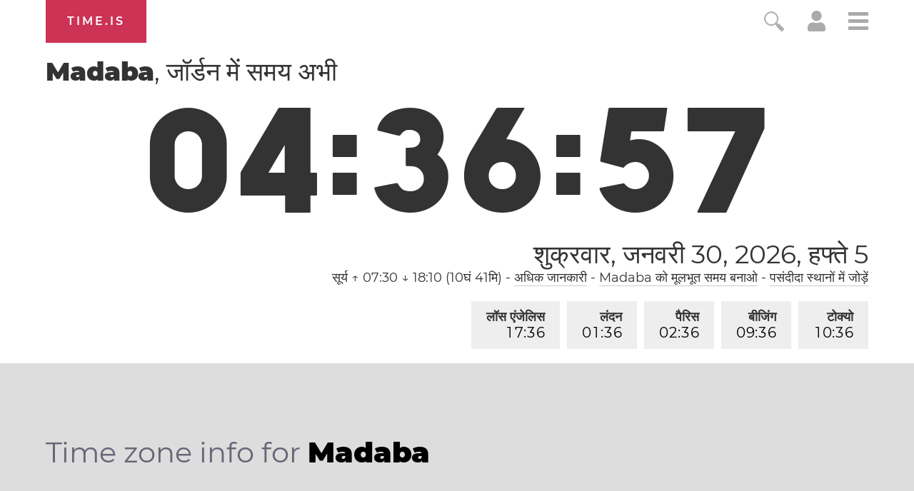

--- FILE ---
content_type: text/html; charset=utf-8
request_url: https://time.is/t1/?hi.0.10.185.0P.0.402.1769737012459.1769737010812..N
body_size: -133
content:
1769737012556
0
402_(UTC,_UTC+00:00)
1769737012459


<br/><br/>Time.is is for humans. To use from scripts and apps, please ask about our API. Thank you!

--- FILE ---
content_type: text/plain;charset=UTF-8
request_url: https://c.pub.network/v2/c
body_size: -253
content:
23600c99-faf9-4622-abf1-3ab4c68e1489

--- FILE ---
content_type: text/plain;charset=UTF-8
request_url: https://c.pub.network/v2/c
body_size: -110
content:
8f87a0d1-31c1-4a85-bc88-79a997838505